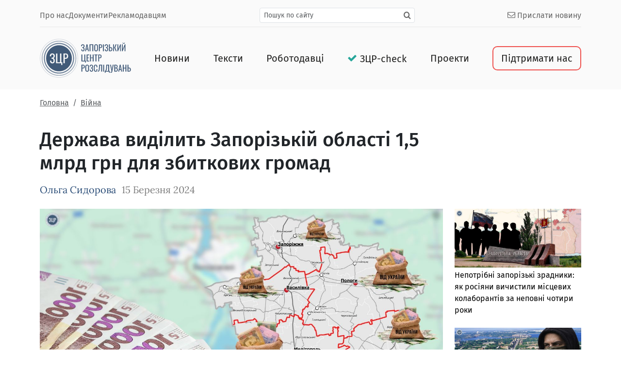

--- FILE ---
content_type: image/svg+xml
request_url: https://incentre.zp.ua/app/uploads/template/logo-dark.svg
body_size: 7346
content:
<svg width="214" height="91" viewBox="0 0 214 91" fill="none" xmlns="http://www.w3.org/2000/svg">
<path opacity="0.75" d="M45.1001 81.4496C25.5314 81.4496 9.61359 65.3242 9.61359 45.5002C9.61359 25.6762 25.5314 9.55078 45.1001 9.55078C64.6689 9.55078 80.5867 25.6762 80.5867 45.5002C80.5867 65.3242 64.6689 81.4496 45.1001 81.4496ZM45.1001 12.0446C26.8875 12.0446 12.0753 27.05 12.0753 45.5002C12.0753 63.9504 26.8875 78.9558 45.1001 78.9558C63.3128 78.9558 78.125 63.9504 78.125 45.5002C78.125 27.05 63.3128 12.0446 45.1001 12.0446Z" fill="#415A78"/>
<path opacity="0.5" d="M45.1002 86.5853C34.2727 86.5853 24.0711 82.3162 16.4147 74.5387C8.75829 66.8036 4.54413 56.4689 4.54413 45.5002C4.54413 34.5315 8.75829 24.1969 16.4356 16.4406C24.1128 8.6843 34.2936 4.39404 45.121 4.39404C55.9485 4.39404 66.1501 8.66317 73.8065 16.4406C81.4629 24.1969 85.698 34.5104 85.698 45.5002C85.698 56.4901 81.4838 66.8036 73.8065 74.5599C66.1292 82.3162 55.9276 86.5853 45.1002 86.5853ZM45.1002 6.31726C23.779 6.31726 6.42172 23.901 6.42172 45.5002C6.42172 67.0995 23.779 84.6832 45.1002 84.6832C66.4213 84.6832 83.7786 67.0995 83.7786 45.5002C83.7786 23.901 66.4213 6.31726 45.1002 6.31726Z" fill="#415A78"/>
<path opacity="0.25" d="M45.1002 90.8751C33.1253 90.8751 21.8806 86.1622 13.4314 77.5817C4.98221 69.0011 0.309082 57.6309 0.309082 45.4998C0.309082 33.3687 4.96135 21.9774 13.4314 13.418C21.9014 4.85859 33.1253 0.124512 45.1002 0.124512C57.075 0.124512 68.3198 4.83746 76.7689 13.418C85.2181 21.9985 89.8912 33.3899 89.8912 45.4998C89.8912 57.6098 85.239 69.0223 76.7689 77.5817C68.2989 86.1411 57.075 90.8751 45.1002 90.8751ZM45.1002 1.07555C20.9209 1.07555 1.24788 21.0052 1.24788 45.4998C1.24788 69.9945 20.9209 89.9241 45.1002 89.9241C69.2794 89.9241 88.9524 69.9945 88.9524 45.4998C88.9524 21.0052 69.2794 1.07555 45.1002 1.07555Z" fill="#415A78"/>
<path d="M62.3532 37.0046C61.8525 36.7722 61.0806 36.6665 60.0166 36.6665H58.5354V44.3171H59.9749C60.9137 44.3171 61.623 44.2114 62.1446 44.0001C62.6452 43.7887 63.0208 43.4295 63.2502 42.9222C63.4797 42.415 63.584 41.6753 63.584 40.7243C63.584 39.5619 63.5006 38.6954 63.3337 38.1459C63.1877 37.6175 62.8539 37.216 62.3532 37.0046Z" fill="#415A78"/>
<path d="M45.1002 14.9189C28.4313 14.9189 14.9126 28.614 14.9126 45.5003C14.9126 62.3866 28.4313 76.0816 45.1002 76.0816C61.769 76.0816 75.2877 62.3866 75.2877 45.5003C75.2877 28.614 61.769 14.9189 45.1002 14.9189ZM34.3353 47.0853C34.8986 48.0364 35.1906 49.2833 35.1906 50.805C35.1906 55.2643 33.3339 57.5045 29.6204 57.5045C27.8263 57.5045 26.4494 56.9973 25.5106 55.9617C24.5718 54.9473 24.1128 53.489 24.1128 51.6292V50.8684H27.0752C27.0752 51.2488 27.0752 51.5024 27.0961 51.6503C27.1378 52.7282 27.3256 53.5524 27.7011 54.123C28.0558 54.6937 28.7025 54.9895 29.6413 54.9895C30.6427 54.9895 31.3311 54.6514 31.6858 53.954C32.0404 53.2565 32.2282 52.221 32.2282 50.8261C32.2282 49.5369 31.957 48.5013 31.3937 47.7828C30.8304 47.0431 29.8708 46.6415 28.4939 46.5358C28.3478 46.5147 28.0558 46.5147 27.6385 46.5147V44.0843C28.0558 44.0843 28.327 44.0631 28.4521 44.0631C29.8499 43.9786 30.8304 43.6193 31.3937 42.9641C31.957 42.309 32.2491 41.3579 32.2491 40.0899C32.2491 38.9909 32.0404 38.1455 31.6023 37.5538C31.1642 36.962 30.4758 36.645 29.5161 36.645C28.5773 36.645 27.868 36.9409 27.4299 37.5326C26.9918 38.1244 26.7206 38.9698 26.658 40.0687V40.8084H23.6747V40.0476C23.6747 38.2301 24.1754 36.7929 25.1768 35.7573C26.1782 34.7218 27.5968 34.2145 29.4118 34.2145C31.2477 34.2145 32.6872 34.7429 33.7094 35.7996C34.7317 36.8563 35.2324 38.2935 35.2324 40.111C35.2324 41.4636 34.9403 42.5837 34.377 43.4502C33.7929 44.3167 33.021 44.9085 31.9987 45.1832C32.9792 45.5003 33.772 46.1554 34.3353 47.0853ZM52.9235 61.3932H50.5035L50.2531 57.2509H38.0696V34.3836H41.2198V54.9684H47.6245V34.3836H50.7747V54.9684H52.9235V61.3932ZM65.1696 45.0564C64.2308 46.092 62.8539 46.5992 61.0389 46.5992H58.5563V57.2509H55.4061V34.3836H60.9971C62.9582 34.3836 64.3559 34.912 65.253 35.9898C66.1501 37.0677 66.5673 38.6316 66.5673 40.7028C66.5882 42.5626 66.1084 44.0209 65.1696 45.0564Z" fill="#415A78"/>
<path d="M98.3404 28.1063C97.6728 27.3878 97.339 26.3733 97.339 25.0418V24.5135H99.4252C99.4252 24.7882 99.4252 24.9573 99.4461 25.063C99.467 25.8238 99.613 26.3944 99.8633 26.796C100.114 27.1975 100.573 27.4089 101.219 27.4089C101.929 27.4089 102.408 27.1553 102.659 26.6692C102.909 26.1831 103.034 25.4434 103.034 24.4501C103.034 23.5413 102.847 22.8227 102.45 22.2944C102.054 21.7872 101.365 21.4913 100.406 21.4279C100.301 21.4068 100.093 21.4068 99.8007 21.4068V19.716C100.093 19.716 100.281 19.716 100.364 19.6949C101.345 19.6315 102.033 19.3779 102.429 18.934C102.826 18.4691 103.034 17.7928 103.034 16.9052C103.034 16.1443 102.888 15.5314 102.575 15.1087C102.283 14.6861 101.783 14.4747 101.094 14.4747C100.427 14.4747 99.9259 14.6861 99.613 15.1087C99.3001 15.5314 99.1123 16.1232 99.0706 16.884V17.3912H96.9635V16.8629C96.9635 15.5737 97.3182 14.5592 98.0275 13.8407C98.7368 13.101 99.7382 12.7417 101.011 12.7417C102.304 12.7417 103.326 13.1221 104.036 13.8618C104.766 14.6015 105.121 15.616 105.121 16.9052C105.121 17.8562 104.912 18.6382 104.516 19.2722C104.119 19.8851 103.556 20.3078 102.847 20.498C103.577 20.7305 104.119 21.1954 104.536 21.8717C104.933 22.548 105.141 23.4145 105.141 24.4924C105.141 27.6414 103.827 29.2053 101.219 29.2053C99.9676 29.2053 99.008 28.8249 98.3404 28.1063Z" fill="#415A78"/>
<path d="M109.71 12.8896H111.859L115.26 29.0151H113.153L112.422 24.9573H109.189L108.417 29.0151H106.331L109.71 12.8896ZM112.13 23.3511L110.795 16.0809L109.481 23.3511H112.13Z" fill="#415A78"/>
<path d="M116.866 12.8896H125.628V29.0151H123.417V14.4959H119.098V29.0151H116.887V12.8896H116.866Z" fill="#415A78"/>
<path d="M128.841 27.8526C128.173 26.9649 127.819 25.6546 127.819 23.9639V17.8561C127.819 16.1865 128.152 14.9184 128.841 14.0519C129.529 13.1854 130.635 12.7627 132.179 12.7627C133.723 12.7627 134.828 13.2065 135.517 14.073C136.184 14.9395 136.539 16.2076 136.539 17.8561V23.985C136.539 25.6546 136.205 26.9438 135.517 27.8526C134.828 28.7614 133.723 29.2052 132.2 29.2052C130.614 29.2052 129.508 28.7402 128.841 27.8526ZM133.848 26.6902C134.14 26.2041 134.286 25.4644 134.286 24.45V17.3911C134.286 16.4189 134.14 15.6792 133.848 15.2143C133.556 14.7493 132.992 14.5168 132.179 14.5168C131.344 14.5168 130.781 14.7493 130.489 15.2143C130.197 15.6792 130.051 16.4189 130.051 17.3911V24.45C130.051 25.4433 130.197 26.183 130.489 26.6902C130.781 27.1763 131.344 27.4299 132.179 27.4299C133.013 27.4299 133.556 27.1763 133.848 26.6902Z" fill="#415A78"/>
<path d="M138.709 12.8896H142.652C144.029 12.8896 145.03 13.2701 145.656 14.0309C146.282 14.7917 146.595 15.8907 146.595 17.349C146.595 18.6593 146.261 19.6949 145.593 20.4135C144.926 21.1532 143.945 21.5124 142.693 21.5124H140.941V29.0151H138.73V12.8896H138.709ZM141.942 19.9062C142.589 19.9062 143.111 19.8428 143.465 19.6949C143.82 19.5469 144.091 19.2933 144.237 18.9341C144.404 18.5748 144.467 18.0675 144.467 17.3913C144.467 16.567 144.404 15.9541 144.3 15.5737C144.175 15.1933 143.945 14.9185 143.611 14.7495C143.257 14.5804 142.714 14.517 141.963 14.517H140.92V19.9062H141.942Z" fill="#415A78"/>
<path d="M148.264 12.8896H150.454V29.0151H148.264V12.8896Z" fill="#415A78"/>
<path d="M153.604 28.1063C152.937 27.3878 152.603 26.3733 152.603 25.0418V24.5135H154.689C154.689 24.7882 154.689 24.9573 154.71 25.063C154.731 25.8238 154.877 26.3944 155.127 26.796C155.378 27.1975 155.837 27.4089 156.483 27.4089C157.193 27.4089 157.672 27.1553 157.923 26.6692C158.173 26.1831 158.298 25.4434 158.298 24.4501C158.298 23.5413 158.111 22.8227 157.714 22.2944C157.318 21.7872 156.65 21.4913 155.67 21.4279C155.565 21.4068 155.357 21.4068 155.065 21.4068V19.716C155.357 19.716 155.545 19.716 155.628 19.6949C156.608 19.6315 157.297 19.3779 157.693 18.934C158.09 18.4691 158.298 17.7928 158.298 16.9052C158.298 16.1443 158.152 15.5314 157.839 15.1087C157.547 14.6861 157.047 14.4747 156.358 14.4747C155.691 14.4747 155.19 14.6861 154.877 15.1087C154.564 15.5314 154.376 16.1232 154.334 16.884V17.3912H152.227V16.8629C152.227 15.5737 152.582 14.5592 153.291 13.8407C154.001 13.101 155.002 12.7417 156.275 12.7417C157.568 12.7417 158.59 13.1221 159.3 13.8618C160.03 14.6015 160.385 15.616 160.385 16.9052C160.385 17.8562 160.176 18.6382 159.78 19.2722C159.383 19.8851 158.82 20.3078 158.111 20.498C158.841 20.7305 159.383 21.1954 159.8 21.8717C160.197 22.548 160.405 23.4145 160.405 24.4924C160.405 27.6414 159.091 29.2053 156.483 29.2053C155.232 29.2053 154.251 28.8249 153.604 28.1063Z" fill="#415A78"/>
<path d="M162.45 12.8896H164.661V19.5892H165.287C166.497 19.5892 167.457 19.7372 168.187 20.0119C168.917 20.2866 169.46 20.7727 169.835 21.449C170.211 22.1253 170.377 23.0764 170.377 24.3022C170.377 25.9718 169.981 27.1553 169.188 27.9161C168.396 28.6558 167.123 29.0362 165.391 29.0362H162.45V12.8896V12.8896ZM165.391 27.4089C166.101 27.4089 166.664 27.3244 167.081 27.1764C167.499 27.0074 167.811 26.7115 167.999 26.2677C168.208 25.8238 168.312 25.1687 168.312 24.3022C168.312 23.5625 168.229 22.9707 168.041 22.5269C167.853 22.0831 167.561 21.766 167.123 21.5547C166.706 21.3434 166.101 21.2377 165.371 21.2377H164.682V27.4089H165.391V27.4089Z" fill="#415A78"/>
<path d="M172.151 12.8896H174.362V20.0542H175.197L178.055 12.8896H180.266L177.137 20.5614L180.683 29.0151H178.472L175.238 21.1532H174.383V29.0151H172.172V12.8896H172.151Z" fill="#415A78"/>
<path d="M182.144 12.8896H184.105V24.0697L188.757 12.8896H190.343V29.0151H188.402V17.666L183.792 29.0151H182.144V12.8896V12.8896Z" fill="#415A78"/>
<path d="M192.846 12.8898H194.807V24.0698L199.459 12.8898H201.045V29.0152H199.105V17.6661L194.515 29.0152H192.867V12.8898H192.846ZM195.203 10.9031C194.786 10.417 194.578 9.76188 194.578 8.93764H195.788C195.808 9.44486 195.913 9.82528 196.121 10.0578C196.33 10.3114 196.664 10.417 197.144 10.417C198.041 10.417 198.5 9.90982 198.5 8.9165H199.731C199.731 9.74074 199.522 10.3959 199.105 10.882C198.687 11.3681 198.041 11.6217 197.123 11.6217C196.267 11.6428 195.621 11.3892 195.203 10.9031Z" fill="#415A78"/>
<path d="M106.351 52.9184H97.7562V36.793H99.9676V51.3122H104.495V36.793H106.706V51.3122H108.229V55.8561H106.518L106.351 52.9184Z" fill="#415A78"/>
<path d="M110.002 36.7715H116.157V38.4411H112.214V43.7669H115.427V45.352H112.214V51.2696H116.199V52.8758H109.982V36.7715H110.002Z" fill="#415A78"/>
<path d="M117.993 36.7715H120.204V43.7458H124.293V36.7715H126.504V52.8969H124.293V45.352H120.204V52.8969H117.993V36.7715Z" fill="#415A78"/>
<path d="M130.76 38.4626H128.069V36.793H135.6V38.4626H132.992V52.9184H130.76V38.4626Z" fill="#415A78"/>
<path d="M137.144 36.7715H141.087C142.464 36.7715 143.465 37.1519 144.091 37.9127C144.717 38.6736 145.03 39.7725 145.03 41.2308C145.03 42.5411 144.696 43.5767 144.029 44.2953C143.361 45.035 142.38 45.3943 141.129 45.3943H139.376V52.8969H137.165V36.7715H137.144ZM140.378 43.7881C141.024 43.7881 141.546 43.7247 141.901 43.5767C142.255 43.4288 142.526 43.1752 142.673 42.8159C142.839 42.4566 142.902 41.9494 142.902 41.2731C142.902 40.4488 142.839 39.836 142.735 39.4555C142.61 39.0751 142.38 38.8004 142.047 38.6313C141.692 38.4622 141.15 38.3988 140.399 38.3988H139.355V43.7881H140.378V43.7881Z" fill="#415A78"/>
<path d="M97.7771 60.6743H101.72C103.097 60.6743 104.098 61.0547 104.724 61.8156C105.35 62.5764 105.663 63.6754 105.663 65.1337C105.663 66.444 105.329 67.4796 104.662 68.1981C103.994 68.9378 103.014 69.2971 101.762 69.2971H100.009V76.7998H97.798V60.6743H97.7771ZM101.011 67.6909C101.657 67.6909 102.179 67.6275 102.534 67.4796C102.888 67.3316 103.16 67.078 103.306 66.7187C103.473 66.3594 103.535 65.8522 103.535 65.1759C103.535 64.3517 103.473 63.7388 103.368 63.3584C103.243 62.978 103.014 62.7032 102.68 62.5341C102.325 62.3651 101.783 62.3017 101.032 62.3017H99.9885V67.6909H101.011Z" fill="#415A78"/>
<path d="M107.916 75.6377C107.249 74.7501 106.894 73.4398 106.894 71.749V65.6412C106.894 63.9716 107.228 62.7035 107.916 61.837C108.605 60.9705 109.71 60.5479 111.254 60.5479C112.798 60.5479 113.904 60.9917 114.592 61.8582C115.26 62.7247 115.614 63.9927 115.614 65.6412V71.7702C115.614 73.4398 115.28 74.729 114.592 75.6377C113.904 76.5465 112.798 76.9903 111.275 76.9903C109.71 76.9903 108.605 76.5254 107.916 75.6377ZM112.944 74.4754C113.236 73.9893 113.382 73.2496 113.382 72.2351V65.1763C113.382 64.2041 113.236 63.4644 112.944 62.9994C112.652 62.5345 112.089 62.302 111.275 62.302C110.44 62.302 109.877 62.5345 109.585 62.9994C109.293 63.4644 109.147 64.2041 109.147 65.1763V72.2351C109.147 73.2284 109.293 73.9681 109.585 74.4754C109.877 74.9614 110.44 75.2151 111.275 75.2151C112.089 75.2151 112.652 74.9614 112.944 74.4754Z" fill="#415A78"/>
<path d="M118.368 75.8911C117.7 75.1726 117.367 74.1581 117.367 72.8266V72.2983H119.453C119.453 72.573 119.453 72.7421 119.474 72.8478C119.495 73.6086 119.641 74.1792 119.891 74.5808C120.141 74.9823 120.6 75.1937 121.247 75.1937C121.956 75.1937 122.436 74.9401 122.687 74.454C122.937 73.9679 123.062 73.2282 123.062 72.2349C123.062 71.3261 122.874 70.6076 122.478 70.0792C122.082 69.572 121.414 69.2761 120.433 69.2127C120.329 69.1916 120.12 69.1916 119.828 69.1916V67.4797C120.12 67.4797 120.308 67.4797 120.392 67.4585C121.372 67.3951 122.061 67.1415 122.457 66.6977C122.853 66.2328 123.062 65.5565 123.062 64.6688C123.062 63.908 122.916 63.2951 122.603 62.8724C122.311 62.4497 121.81 62.2384 121.122 62.2384C120.454 62.2384 119.954 62.4497 119.641 62.8724C119.328 63.2951 119.14 63.8869 119.098 64.6477V65.1549H116.991V64.6266C116.991 63.3374 117.346 62.3229 118.055 61.6044C118.764 60.8647 119.766 60.5054 121.038 60.5054C122.332 60.5054 123.354 60.8858 124.063 61.6255C124.794 62.3652 125.148 63.3796 125.148 64.6688C125.148 65.6199 124.94 66.4018 124.543 67.0359C124.147 67.6488 123.584 68.0714 122.874 68.2617C123.604 68.4941 124.147 68.9591 124.564 69.6354C124.961 70.3117 125.169 71.1782 125.169 72.256C125.169 75.405 123.855 76.969 121.247 76.969C119.995 76.9901 119.036 76.6097 118.368 75.8911Z" fill="#415A78"/>
<path d="M127.902 75.5532C127.255 74.6022 126.942 73.2918 126.942 71.6222V65.9371C126.942 64.1618 127.255 62.8304 127.881 61.9216C128.507 61.0128 129.634 60.5479 131.219 60.5479C132.638 60.5479 133.681 60.9494 134.286 61.7314C134.912 62.5133 135.225 63.6757 135.225 65.1974V66.4655H133.118V65.3242C133.118 64.5845 133.076 64.0139 133.013 63.6123C132.951 63.2108 132.784 62.8938 132.513 62.6613C132.241 62.4288 131.824 62.302 131.219 62.302C130.614 62.302 130.176 62.4288 129.863 62.6824C129.571 62.936 129.383 63.2953 129.279 63.7603C129.196 64.2252 129.133 64.8381 129.133 65.5989V71.9815C129.133 72.8057 129.196 73.4398 129.321 73.9047C129.446 74.3697 129.655 74.7078 129.967 74.898C130.26 75.0883 130.677 75.1939 131.198 75.1939C131.762 75.1939 132.179 75.0671 132.45 74.8135C132.721 74.5599 132.909 74.2217 132.972 73.7779C133.034 73.3341 133.076 72.7423 133.076 71.9815V70.7769H135.183V71.9815C135.183 73.5877 134.891 74.8135 134.286 75.68C133.681 76.5465 132.659 76.9692 131.177 76.9692C129.655 76.9903 128.549 76.5043 127.902 75.5532Z" fill="#415A78"/>
<path d="M136.164 75.1301C136.727 75.1512 137.165 75.0455 137.478 74.813C137.791 74.5806 138.062 74.0522 138.271 73.228C138.479 72.3826 138.646 71.0723 138.771 69.2758L139.293 60.6953H146.282V76.8208H144.07V62.3649H141.191L140.816 69.2758C140.712 71.0723 140.524 72.5094 140.294 73.5661C140.044 74.6228 139.648 75.4471 139.084 75.9966C138.521 76.5461 137.728 76.8419 136.685 76.8419C136.456 76.8419 136.289 76.8419 136.184 76.8208V75.1301H136.164Z" fill="#415A78"/>
<path d="M148.889 60.6743H151.08V76.7998H148.889V60.6743Z" fill="#415A78"/>
<path d="M152.624 75.1936H153.354C153.813 74.8132 154.188 74.3271 154.501 73.7353C154.814 73.1436 155.086 72.2136 155.336 70.9033C155.586 69.593 155.753 67.7754 155.857 65.4507L156.108 60.6743H162.763V75.1936H164.286V79.7374H162.575L162.408 76.8209H154.501L154.334 79.7374H152.624V75.1936ZM160.572 75.1936V62.3439H158.006L157.839 65.979C157.756 68.2193 157.589 69.9523 157.359 71.1569C157.13 72.3616 156.88 73.207 156.588 73.7142C156.296 74.2214 155.899 74.7075 155.398 75.1724H160.572V75.1936Z" fill="#415A78"/>
<path d="M165.767 77.5182C166.122 77.5605 166.435 77.5816 166.685 77.5816C167.332 77.5816 167.77 77.4759 168.02 77.2646C168.27 77.0533 168.375 76.7151 168.375 76.2502C168.375 75.9754 168.333 75.5739 168.229 75.0244L165.078 60.6953H167.186L168.521 67.564L169.334 72.6785L170.044 67.6062L171.233 60.6953H173.361L170.503 75.0666L170.336 75.9543C170.169 76.9053 170.002 77.5816 169.835 78.0043C169.668 78.427 169.355 78.744 168.896 78.9765C168.437 79.1878 167.728 79.3146 166.768 79.3146C166.601 79.3146 166.247 79.2935 165.725 79.2724V77.5182H165.767Z" fill="#415A78"/>
<path d="M174.842 60.6743H178.493C179.932 60.6743 180.996 61.0125 181.706 61.6676C182.394 62.3228 182.749 63.3372 182.749 64.7321C182.749 66.7821 181.998 67.9234 180.475 68.1347C181.414 68.3672 182.102 68.811 182.54 69.4873C182.978 70.1636 183.187 71.0724 183.187 72.2348C183.187 73.6719 182.853 74.8132 182.165 75.6163C181.497 76.4194 180.475 76.8209 179.098 76.8209H174.863V60.6743H174.842ZM178.389 67.395C179.306 67.395 179.932 67.1837 180.287 66.7821C180.642 66.3806 180.809 65.6831 180.809 64.711C180.809 63.9924 180.704 63.464 180.475 63.1259C180.266 62.7877 179.932 62.5764 179.494 62.4707C179.056 62.3862 178.409 62.3228 177.575 62.3228H177.074V67.3739H178.389V67.395ZM178.576 75.1936C179.223 75.1936 179.745 75.0879 180.099 74.8766C180.454 74.6652 180.704 74.3482 180.85 73.9255C180.996 73.5028 181.059 72.9322 181.059 72.1925C181.059 71.1569 180.85 70.375 180.433 69.8677C180.016 69.3605 179.327 69.1069 178.389 69.1069H177.074V75.1724H178.576V75.1936Z" fill="#415A78"/>
<path d="M187.672 60.6743H189.8L193.201 76.7998H191.094L190.363 72.742H187.13L186.358 76.7998H184.272L187.672 60.6743ZM190.092 71.1358L188.757 63.8656L187.443 71.1358H190.092Z" fill="#415A78"/>
<path d="M194.828 60.6743H197.039V67.6486H201.128V60.6743H203.34V76.7998H201.128V69.2548H197.039V76.7998H194.828V60.6743Z" fill="#415A78"/>
<path d="M205.843 60.6743H208.055V67.3739H208.68C209.89 67.3739 210.85 67.5218 211.58 67.7966C212.31 68.0713 212.853 68.5574 213.228 69.2337C213.604 69.91 213.771 70.861 213.771 72.0868C213.771 73.7564 213.374 74.94 212.582 75.7008C211.789 76.4405 210.516 76.8209 208.785 76.8209H205.843V60.6743ZM208.785 75.1936C209.494 75.1936 210.057 75.109 210.475 74.9611C210.892 74.792 211.205 74.4961 211.393 74.0523C211.601 73.6085 211.705 72.9533 211.705 72.0868C211.705 71.3471 211.622 70.7554 211.434 70.3116C211.246 69.8677 210.954 69.5507 210.516 69.3394C210.099 69.128 209.494 69.0224 208.764 69.0224H208.075V75.1936H208.785V75.1936Z" fill="#415A78"/>
</svg>
